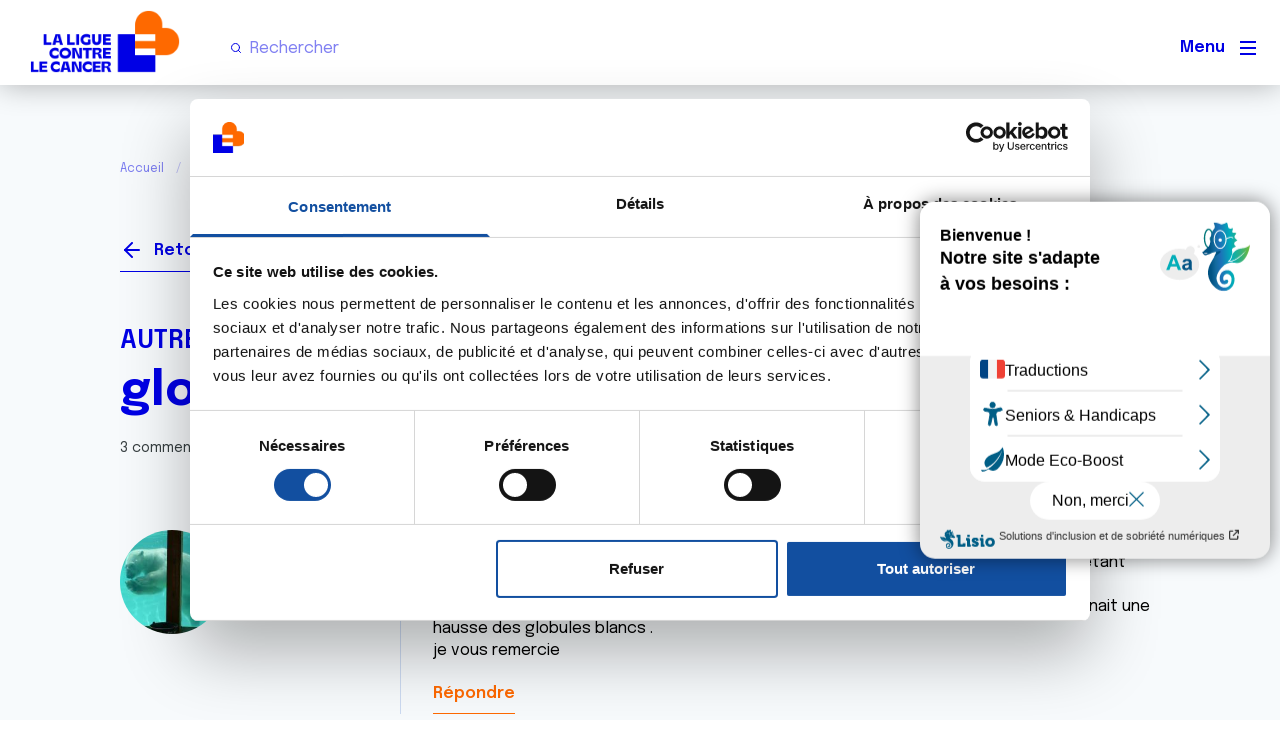

--- FILE ---
content_type: text/html; charset=UTF-8
request_url: https://www.ligue-cancer.net/forum/autres-temoignages-et-questions/globules-blancs
body_size: 16134
content:
<!DOCTYPE html>
<html lang="fr" dir="ltr" prefix="og: https://ogp.me/ns#">
  <head>
    <meta name="viewport" content="width=device-width, initial-scale=1, maximum-scale=1">
    <meta charset="utf-8" />
<script>(function(w,d,s,l,i){w[l]=w[l]||[];w[l].push({'gtm.start':
new Date().getTime(),event:'gtm.js'});var f=d.getElementsByTagName(s)[0],
j=d.createElement(s),dl=l!='dataLayer'?'&amp;l='+l:'';j.async=true;j.src=
'https://www.googletagmanager.com/gtm.js?id='+i+dl;f.parentNode.insertBefore(j,f);
})(window,document,'script','dataLayer','GTM-5W56SVZ');
</script>
<meta name="description" content="bonjour docteur pouvez vous me dire ,s&#039;il vous plait , si fièvre et chute des polynucléaires sont liées . étant sous chimiothérapie eribuline ,je ne comprends pas pourquoi ; car je croyais que la fièvre révèlait plutôt une infection et que dans ce cas elle entrainait une hausse des globules blancs . je vous remercie" />
<link rel="canonical" href="https://www.ligue-cancer.net/forum/autres-temoignages-et-questions/globules-blancs" />
<meta name="google-site-verification" content="he_qQfq56oCoObrN7gJ6wWIKxPC5if7Bb3QBZNIQOjk" />
<meta property="og:site_name" content="Ligue contre le cancer" />
<meta property="og:url" content="https://www.ligue-cancer.net/forum/autres-temoignages-et-questions/globules-blancs" />
<meta property="og:title" content="globules blancs" />
<meta property="og:description" content="bonjour docteur pouvez vous me dire ,s&#039;il vous plait , si fièvre et chute des polynucléaires sont liées . étant sous chimiothérapie eribuline ,je ne comprends pas pourquoi ; car je croyais que la fièvre révèlait plutôt une infection et que dans ce cas elle entrainait une hausse des globules blancs" />
<meta property="og:image:alt" content="globules blancs" />
<meta name="twitter:card" content="summary_large_image" />
<meta name="twitter:site" content="@laliguecancer" />
<meta name="twitter:title" content="globules blancs" />
<meta name="twitter:image:alt" content="globules blancs" />
<meta name="Generator" content="Drupal 10 (https://www.drupal.org)" />
<meta name="MobileOptimized" content="width" />
<meta name="HandheldFriendly" content="true" />
<meta name="viewport" content="width=device-width, initial-scale=1.0" />
<link rel="icon" href="/themes/lncc/favicon.png" type="image/png" />
<script>window.a2a_config=window.a2a_config||{};a2a_config.callbacks=[];a2a_config.overlays=[];a2a_config.templates={};</script>

    <title>globules blancs | Ligue contre le cancer</title>
    <link rel="stylesheet" media="all" href="/sites/default/files/css/css_UyS_7AdROX852UH6ftiAkrDWh3WzM7M3jUepoglK7cE.css?delta=0&amp;language=fr&amp;theme=lncc&amp;include=[base64]" />
<link rel="stylesheet" media="all" href="https://cdn.jsdelivr.net/npm/swiper@9/swiper-bundle.min.css" />
<link rel="stylesheet" media="all" href="/sites/default/files/css/css_-3KAxN1lwj0jjFZ059Iuvx_IuaO_Q9D4HkbCLYIV5LM.css?delta=2&amp;language=fr&amp;theme=lncc&amp;include=[base64]" />
<link rel="stylesheet" media="all" href="/sites/default/files/css/css_69oexHSXjjYHUMNLngvEV_sc0eElvNposUwiApaccGg.css?delta=3&amp;language=fr&amp;theme=lncc&amp;include=[base64]" />
<link rel="stylesheet" media="print" href="/sites/default/files/css/css_3RE05q34Sho_UHozgengUk8QhC6KpU6IxQHXP4XUGZo.css?delta=4&amp;language=fr&amp;theme=lncc&amp;include=[base64]" />
<link rel="stylesheet" media="all" href="/sites/default/files/css/css_DZm0gES9uvXpU9ymm8klqygqOrdlCZDo4p7wY_cJC10.css?delta=5&amp;language=fr&amp;theme=lncc&amp;include=[base64]" />

    
    <link rel="preconnect" href="https://fonts.googleapis.com">
    <link rel="preconnect" href="https://fonts.gstatic.com" crossorigin>
    <link href="https://fonts.googleapis.com/css2?family=Epilogue:ital,wght@0,100..900;1,100..900&display=swap" rel="stylesheet">
    <link href="https://fonts.googleapis.com/css2?family=Mulish:ital,wght@0,500;0,600;1,500;1,600&family=Schibsted+Grotesk:ital,wght@1,500&display=swap" rel="stylesheet">
    

    
    <script type="text/javascript">var accesskey="3771";</script>
    <script type="text/javascript" src="https://www.numanis.net/accessedition.js" charset="UTF-8"></script>
    <script src="https://don.ligue-cancer.net/libs.iraiser.eu/libs/payment/frame/1.6/IRaiserFrame.js"></script>
  </head>
  <body class="forum-page path-node page-node-type-forum">
        <a href="#main-content" class="visually-hidden focusable skip-link">
      Aller au contenu principal
    </a>
    <noscript><iframe src="https://www.googletagmanager.com/ns.html?id=GTM-5W56SVZ" height="0" width="0" style="display:none;visibility:hidden;"></iframe>
</noscript>
      <div class="dialog-off-canvas-main-canvas" data-off-canvas-main-canvas>
    <div id="page-wrapper"  class="page-wrapper">
  <div id="page">

          <header id="header"  class="site-header" data-drupal-selector="site-header" role="banner">
        <div class="menu-wrapper">
                    <div class="site-header__fixable" data-drupal-selector="site-header-fixable">

                        <div id="site-header__inner" class="site-header__inner" data-drupal-selector="site-header-inner">
              <div class="container site-header__inner__container">

                


<div id="block-lncc-site-branding" class="site-branding block block-system block-system-branding-block">
  
    
    <div class="site-branding__inner">
          <a href="/" rel="home" class="site-branding__logo">
        <img src="/themes/lncc/logo_LNCC.png" alt="Accueil" />
      </a>
              <div class="site-branding__text">
        <div class="site-branding__name">
          <a href="/" title="Accueil" rel="home">Ligue contre le cancer</a>
        </div>
      </div>
      </div>
</div>



                

  <div class="search-bar">
    <div class="region region--secondary-menu">
      

<div class="views-exposed-form bef-exposed-form block block-views block-views-exposed-filter-blockglobal-search-index-page-global-search" data-drupal-selector="views-exposed-form-global-search-index-page-global-search" id="block-formulaireexposeglobal-search-indexpage-global-search">
  
      <h2 class="block__title">Recherche version mobile (le titre ne sera pas affiché)</h2>
    
      <div class="block__content">
      <form action="/recherche" method="get" id="views-exposed-form-global-search-index-page-global-search" accept-charset="UTF-8">
  <div class="js-form-item form-item js-form-type-textfield form-item-search-api-fulltext js-form-item-search-api-fulltext">
      
        <input placeholder="Rechercher" data-drupal-selector="edit-search-api-fulltext" type="text" id="edit-search-api-fulltext" name="search_api_fulltext" value="" size="30" maxlength="128" class="form-text" />

        </div>
<div data-drupal-selector="edit-actions" class="form-actions js-form-wrapper form-wrapper" id="edit-actions"><input data-drupal-selector="edit-submit-global-search-index" type="submit" id="edit-submit-global-search-index" value="Rechercher" class="button js-form-submit form-submit" />
</div>


</form>

    </div>
  </div>

    </div>
  </div>

                                  <div class="mobile-buttons" data-drupal-selector="mobile-buttons">
                    <button class="mobile-nav-button" data-drupal-selector="mobile-nav-button" aria-label="Menu principal" aria-controls="header-nav" aria-expanded="false">
                      <span class="mobile-nav-button__label">Menu</span>
                      <span class="mobile-nav-button__icon"></span>
                    </button>
                  </div>
                

              </div>
            </div>
          </div>
        </div>
                  <div id="header-nav" class="header-nav" data-drupal-selector="header-nav">
            

  <nav  id="block-lncc-main-menu" class="block block-menu navigation menu--main" aria-labelledby="block-lncc-main-menu-menu" role="navigation">
                      
    <span class="visually-hidden block__title" id="block-lncc-main-menu-menu">Navigation principale</span>
    
              
          <ul  class="menu menu--level-1">
            
                          
        
        
        <li class="menu-icon menu-icon-8 menu__item menu__item--nolink menu__item--level-1 menu__item--has-children">
                    
          <span class="menu__link menu__link--nolink menu__link--level-1 menu__link--has-children">La Ligue</span>

                                <ul  class="menu menu--level-2">
            
                          
        
        
        <li class="menu-icon menu-icon-90 menu__item menu__item--link menu__item--level-2">
                    
          <a href="/qui-sommesnous" class="menu__link menu__link--link menu__link--level-2" data-drupal-link-system-path="node/51612">Qui sommes-nous ?</a>

          
        </li>
      
                          
        
        
        <li class="menu-icon menu-icon-86 menu__item menu__item--link menu__item--level-2">
                    
          <a href="/nos-missions" class="menu__link menu__link--link menu__link--level-2" data-drupal-link-system-path="node/51641">Nos missions</a>

          
        </li>
      
                          
        
        
        <li class="menu-icon menu-icon-14 menu__item menu__item--link menu__item--level-2">
                    
          <a href="/nos-actualites" class="menu__link menu__link--link menu__link--level-2" data-drupal-link-system-path="node/32950">Nos actualités</a>

          
        </li>
      
                          
        
        
        <li class="menu-icon menu-icon-56 menu__item menu__item--link menu__item--level-2">
                    
          <a href="https://www.vivre-cancer.fr/" target="_blank" class="menu__link menu__link--link menu__link--level-2">Magazine Vivre</a>

          
        </li>
      
                          
        
        
        <li class="menu-icon menu-icon-15 menu__item menu__item--link menu__item--level-2">
                    
          <a href="/la-ligue-pres-de-chez-vous-comite" class="menu__link menu__link--link menu__link--level-2" data-drupal-link-system-path="node/33279">La Ligue près de chez vous</a>

          
        </li>
          </ul>
  
          
        </li>
      
                          
        
        
        <li class="menu-icon menu-icon-9 menu__item menu__item--nolink menu__item--level-1 menu__item--has-children">
                    
          <span class="menu__link menu__link--nolink menu__link--level-1 menu__link--has-children">Patients et aidants</span>

                                <ul  class="menu menu--level-2">
            
                          
        
        
        <li class="menu-icon menu-icon-84 menu__item menu__item--link menu__item--level-2">
                    
          <a href="/questce-que-le-cancer" class="menu__link menu__link--link menu__link--level-2" data-drupal-link-system-path="node/51617">Informations sur la maladie</a>

          
        </li>
      
                          
        
        
        <li class="menu-icon menu-icon-16 menu__item menu__item--link menu__item--level-2">
                    
          <a href="/nos-missions/accompagnement-des-personnes-malades" class="menu__link menu__link--link menu__link--level-2" data-drupal-link-system-path="node/222">Écoute et accompagnement</a>

          
        </li>
      
                          
        
        
        <li class="menu-icon menu-icon-89 menu__item menu__item--link menu__item--level-2">
                    
          <a href="/nos-missions/offre-de-soins-de-support" class="menu__link menu__link--link menu__link--level-2" data-drupal-link-system-path="node/51649">Offre de soins de support</a>

          
        </li>
      
                          
        
        
        <li class="menu-icon menu-icon-19 menu__item menu__item--link menu__item--level-2">
                    
          <a href="/nos-missions/etre-aux-cotes-des-proches-aidants" class="menu__link menu__link--link menu__link--level-2" data-drupal-link-system-path="node/223">Être aux côtés des proches aidants</a>

          
        </li>
      
                          
        
        
        <li class="menu-icon menu-icon-57 menu__item menu__item--link menu__item--level-2">
                    
          <a href="/mes-droits-mes-demarches" class="menu__link menu__link--link menu__link--level-2" data-drupal-link-system-path="node/38819">Mes droits, mes démarches</a>

          
        </li>
          </ul>
  
          
        </li>
      
                          
        
        
        <li class="menu-icon menu-icon-10 menu__item menu__item--nolink menu__item--level-1 menu__item--has-children">
                    
          <span class="menu__link menu__link--nolink menu__link--level-1 menu__link--has-children">Agir ensemble</span>

                                <ul  class="menu menu--level-2">
            
                          
        
        
        <li class="menu-icon menu-icon-95 menu__item menu__item--link menu__item--level-2">
                    
          <a href="/sengager-avec-nous" class="menu__link menu__link--link menu__link--level-2" data-drupal-link-system-path="node/51840">S&#039;engager avec nous</a>

          
        </li>
      
                          
        
        
        <li class="menu-icon menu-icon-96 menu__item menu__item--link menu__item--level-2">
                    
          <a href="/donner-et-transmettre" class="menu__link menu__link--link menu__link--level-2" data-drupal-link-system-path="node/51841">Donner et transmettre</a>

          
        </li>
      
                          
        
        
        <li class="menu-icon menu-icon-24 menu__item menu__item--link menu__item--level-2">
                    
          <a href="/devenir-partenaire-financier" class="menu__link menu__link--link menu__link--level-2" data-drupal-link-system-path="node/220">Devenir partenaire</a>

          
        </li>
      
                          
        
        
        <li class="menu-icon menu-icon-77 menu__item menu__item--link menu__item--level-2">
                    
          <a href="/nos-missions/les-projets-soutenus-par-la-ligue" class="menu__link menu__link--link menu__link--level-2" data-drupal-link-system-path="node/40923">Le soutien à la recherche</a>

          
        </li>
          </ul>
  
          
        </li>
      
                          
        
        
        <li class="menu-icon menu-icon-11 menu__item menu__item--link menu__item--level-1">
                    
          <a href="/forum" class="menu__link menu__link--link menu__link--level-1" data-drupal-link-system-path="node/32893">Forum</a>

          
        </li>
          </ul>
  


      </nav>


<div class="views-exposed-form bef-exposed-form block block-views block-views-exposed-filter-blockglobal-search-index-page-global-search" data-drupal-selector="views-exposed-form-global-search-index-page-global-search" id="block-exposedformglobal-search-indexpage-global-search">
  
    
      <div class="block__content">
      <form action="/recherche" method="get" id="views-exposed-form-global-search-index-page-global-search" accept-charset="UTF-8">
  <div class="js-form-item form-item js-form-type-textfield form-item-search-api-fulltext js-form-item-search-api-fulltext">
      
        <input placeholder="Rechercher" data-drupal-selector="edit-search-api-fulltext" type="text" id="edit-search-api-fulltext--2" name="search_api_fulltext" value="" size="30" maxlength="128" class="form-text" />

        </div>
<div data-drupal-selector="edit-actions" class="form-actions js-form-wrapper form-wrapper" id="edit-actions--2"><input data-drupal-selector="edit-submit-global-search-index-2" type="submit" id="edit-submit-global-search-index--2" value="Rechercher" class="button js-form-submit form-submit" />
</div>


</form>

    </div>
  </div>


<div id="block-findcommitteeheaderblock" class="block block-lncc-committees block-lncc-committees-find-committee">
  
    
      <div class="block__content">
      <span class="show-committee-popup"><span class="bold">La Ligue</span> près de chez vous</span>
    </div>
  </div>


<div id="block-headerfaireundon" class="block block-block-content block-block-content65b8e39d-8361-4f1e-b46a-f9ca569f918b">
  
    
      <div class="block__content">
        <div class="layout layout--onecol">
    <div  class="layout__region layout__region--content">
      
            <div class="field field--name-field-link field--type-link field--label-hidden field__item"><a href="https://don.ligue-cancer.net/b?cid=606&amp;lang=fr_FR&amp;utm_source=LNCC&amp;utm_medium=site&amp;utm_campaign=DON&amp;utm_content=&amp;utm_term=BTN" target="_blank" class="btn">Faire un don</a></div>
      
    </div>
  </div>

    </div>
  </div>


          </div>
              </header>
    
    <div id="main-wrapper" class="layout-main-wrapper layout-container">
      <div id="main" class="layout-main">
        <div class="main-content">
          <a id="main-content" tabindex="-1"></a>
          
          <div class="main-content__container">
            
            

  <div class="region region--breadcrumb grid-full layout--pass--content-medium">
    

<div id="block-lncc-breadcrumbs" class="block block-system block-system-breadcrumb-block">
  
    
      <div class="block__content">
        <nav class="breadcrumb" role="navigation" aria-labelledby="system-breadcrumb">
    <h2 id="system-breadcrumb" class="visually-hidden">Fil d'Ariane</h2>
    <div class="breadcrumb__content">
      <ol class="breadcrumb__list">
                  <li class="breadcrumb__item">
                          <a href="/" class="breadcrumb__link">Accueil</a>
                      </li>
                  <li class="breadcrumb__item">
                          <a href="/forum" class="breadcrumb__link">Forum</a>
                      </li>
                  <li class="breadcrumb__item">
                          <a href="/autres-temoignages-et-questions" class="breadcrumb__link">Autres témoignages et questions</a>
                      </li>
                  <li class="breadcrumb__item">
                          Globules blancs
                      </li>
              </ol>
    </div>
  </nav>

    </div>
  </div>
<div data-drupal-messages-fallback class="hidden"></div>

  </div>


                          <main role="main">
                

  <div class="region region--content-above grid-full layout--pass--content-medium">
    

<div id="block-findcommitteepopupblock" class="block block-lncc-committees block-lncc-committees-find-committee-popup-block">
  
    
      <div class="block__content">
      <div id="find-committee-header-form" class="hidden"><form class="lncc-committees-find-committee-popup" data-drupal-selector="lncc-committees-find-committee-popup" action="/forum/autres-temoignages-et-questions/globules-blancs" method="post" id="lncc-committees-find-committee-popup" accept-charset="UTF-8">
  <span class="close-btn">X</span><div class="intro-text"><h3>Trouvez la Ligue près de chez vous</h3><p>Avec un comité par département et plus de 300 Espaces Ligue, nous sommes présents sur l’ensemble du territoire pour vous proposer de l’accompagnement, de l’information ainsi que des offres de soins de support et de bien-être gratuits pour améliorer votre qualité de vie pendant et après la maladie.</p><p>Afin de vous orienter au mieux, veuillez indiquer votre département :</p><p>&nbsp;</p></div><div class="error-messages-wrapper"></div><div class="js-form-item form-item js-form-type-textfield form-item-committee js-form-item-committee">
      <label for="lncc-committees-find-committee-popup-committee" class="js-form-required form-required">Trouvez votre comité</label>
        <input placeholder="Département..." data-drupal-selector="lncc-committees-find-committee-popup-committee" class="form-autocomplete form-text required" data-autocomplete-path="/admin/lncc_committees/autocomplete/committees" type="text" id="lncc-committees-find-committee-popup-committee" name="committee" value="" size="60" maxlength="128" required="required" aria-required="true" />

        </div>
<div data-drupal-selector="edit-actions" class="form-actions js-form-wrapper form-wrapper" id="edit-actions--3"><input data-drupal-selector="lncc-committees-find-committee-popup-submit" type="submit" id="lncc-committees-find-committee-popup-submit" name="op" value="Accéder" class="button js-form-submit form-submit" />
</div>
<input class="autocomplete-real-value" data-drupal-selector="edit-committee-real-value" type="hidden" name="committee_real_value" value="" />
<div class="footer-text"><p><span lang="FR-FR">Une fois le comité sélectionné dans la liste de propositions, vous serez redirigé vers la page du comité de votre département.</span></p></div><input autocomplete="off" data-drupal-selector="form-0e82ynv-n1naageaaocl1evkcyz6-qtfsgejaagqay8" type="hidden" name="form_build_id" value="form-0e82ynv-N1naaGeaAocL1EVkcyz6-qTFsGEjaAGqaY8" />
<input data-drupal-selector="edit-lncc-committees-find-committee-popup" type="hidden" name="form_id" value="lncc_committees_find_committee_popup" />

</form>
</div>
    </div>
  </div>


<div id="block-lncc-forum-back-button" class="block block-lncc-forum block-lncc-forum-back-button">
  
    
      <div class="block__content">
      <a href="/forum/autres-temoignages-et-questions" class="forum-link">Retour</a>
    </div>
  </div>


<div id="block-lncc-forum-userspaceblock" class="block block-lncc-forum block-lncc-forum-userspaceblock">
  
    
      <div class="block__content">
      <a href="/forum/login?destination=/forum/cancer-du-sein/angoisse-tep-scan-0">Se connecter</a>
    </div>
  </div>

  </div>

                

  <div class="region region--content grid-full layout--pass--content-medium" id="content">
    

<div id="block-lncc-content" class="block block-system block-system-main-block">
  
    
      <div class="block__content">
      

<article data-history-node-id="20742" class="node node--type-forum node--view-mode-full">
  <header class="">
    
          
      </header>
  <div class="node__content">
          <div class="layout layout--onecol">
    <div  class="layout__region layout__region--content">
      
      <div class="field field--name-taxonomy-forums field--type-entity-reference field--label-hidden field__items">
              <div class="field__item"><a href="/autres-temoignages-et-questions" hreflang="fr">Autres témoignages et questions</a></div>
          </div>
  
  
            <div class="field field--name-title field--type-string field--label-hidden field__item"><h1>globules blancs </h1></div>
      <span class="comments-count">3 commentaires</span>
<div  class="topic-wrapper">
    
<div  class="topic-author-wrapper">
    
            <div class="uid field field--name-uid field--type-entity-reference field--label-hidden field__item"><article>
    <div class="layout layout--onecol">
    <div  class="layout__region layout__region--content">
      
            <div class="field field--name-user-picture field--type-image field--label-hidden field__item">  <img loading="lazy" src="/sites/default/files/styles/medium/public/pictures/picture-168-1373393499.jpg?itok=c-I0-efG" width="220" height="165" />


</div>
      
    </div>
  </div>
</article>
</div>
      
<div  class="topic-details comment-details">
    <a href="/forum/profil/168"><span class="author-name">Ourse Polaire</span></a>
            <div class="node-created field field--name-created field--type-created field--label-hidden field__item"><time datetime="2016-01-07T02:57:58+01:00">07/01/2016 - 02:57</time>
</div>
      
  </div>
  </div>
<div  class="comment-wrapper">
    
            <div class="clearfix field field--name-body field--type-text-with-summary field--label-hidden field__item"><p>bonjour docteur<br />
pouvez vous me dire ,s&#039;il vous plait , si  fièvre et chute des polynucléaires sont liées . étant sous chimiothérapie eribuline ,je ne comprends pas pourquoi  ;<br />
car je croyais que la fièvre révèlait plutôt une infection et que dans ce cas elle entrainait une hausse des globules blancs .<br />
je vous remercie</p>
</div>
      <div class="anchor-to-reply-section links"><a href="#block-lncc-forum-new-discussion-thread-block">Répondre</a></div>
  </div>
  </div>
<section id="node-forum-comment-forum" data-drupal-selector="comments" class="comments">

  
  
<article  data-comment-user-id="16998" id="comment-4385" class="js-ajax-comments-id-4385 comment js-comment comment--level-1" role="article" data-drupal-selector="comment">
    <span class="hidden" data-comment-timestamp=""></span>

  <div class="comment__picture-wrapper">
    <div class="comment__picture">
      
    </div>
  </div>
  <div class="comment__text-wrapper">
    <footer class="comment__meta">
      <p class="comment__author"></p>
      <p class="comment__time"></p>
                </footer>
    <div class="comment__content">
              <div class="layout layout--onecol">
    <div  class="layout__region layout__region--content">
      
<div  class="comment-author-wrapper">
    
            <div class="uid field field--name-uid field--type-entity-reference field--label-hidden field__item"><article>
    <div class="layout layout--onecol">
    <div  class="layout__region layout__region--content">
      
            <div class="field field--name-user-picture field--type-image field--label-hidden field__item">  <img loading="lazy" width="104" height="104" src="/sites/default/files/default_images/user_default_profile_picture_5.svg" alt="Image profil par défaut" title="Image profil par défaut" />

</div>
      
    </div>
  </div>
</article>
</div>
      
<div  class="comment-details">
    <a href="/forum/profil/16998"><span class="author-name">Dr A.Marceau</span></a>
            <div class="node-created field field--name-created field--type-created field--label-hidden field__item"><time datetime="2016-01-07T17:36:15+01:00">07/01/2016 - 17:36</time>
</div>
      
  </div>
  </div>
<div  class="comment-wrapper">
    
            <div class="field field--name-comment-body field--type-text-long field--label-hidden field__item comment__text-content"><p>Bonjour,<br />
Une baisse des globules blancs et notamment des polynucléaires neutrophiles est fréquente sous eribuline. Si cette baisse est importante, elle peut favoriser une infection dont le seul signe peut être la fièvre, sans hausse des globules blancs en raison du traitement par ce médicament.<br />
Cette fièvre doit être signalée à votre médecin traitant ou à l&#039;équipe oncologique qui vous suit.<br />
Bien cordialement<br />
Dr A.Marceau</p>
</div>
      <ul class="links inline comment__links">
          <li class="comment__links-item"><a href="/forum/login?destination=/forum/autres-temoignages-et-questions/globules-blancs%23comment-form">Citer</a></li>
      </ul>
  </div>
    </div>
  </div>

    </div>
  </div>
</article>

<article  data-comment-user-id="168" id="comment-4387" class="js-ajax-comments-id-4387 comment js-comment comment--level-1" role="article" data-drupal-selector="comment">
    <span class="hidden" data-comment-timestamp=""></span>

  <div class="comment__picture-wrapper">
    <div class="comment__picture">
      
    </div>
  </div>
  <div class="comment__text-wrapper">
    <footer class="comment__meta">
      <p class="comment__author"></p>
      <p class="comment__time"></p>
                </footer>
    <div class="comment__content">
              <div class="layout layout--onecol">
    <div  class="layout__region layout__region--content">
      
<div  class="comment-author-wrapper">
    
            <div class="uid field field--name-uid field--type-entity-reference field--label-hidden field__item"><article>
    <div class="layout layout--onecol">
    <div  class="layout__region layout__region--content">
      
            <div class="field field--name-user-picture field--type-image field--label-hidden field__item">  <img loading="lazy" src="/sites/default/files/styles/medium/public/pictures/picture-168-1373393499.jpg?itok=c-I0-efG" width="220" height="165" />


</div>
      
    </div>
  </div>
</article>
</div>
      
<div  class="comment-details">
    <a href="/forum/profil/168"><span class="author-name">Ourse Polaire</span></a>
            <div class="node-created field field--name-created field--type-created field--label-hidden field__item"><time datetime="2016-01-07T18:24:42+01:00">07/01/2016 - 18:24</time>
</div>
      
  </div>
  </div>
<div  class="comment-wrapper">
    
            <div class="field field--name-comment-body field--type-text-long field--label-hidden field__item comment__text-content"><p>oh ! merci docteur , je comprends mieux &quot;ces deux forces &quot; qui s&#039;opposent en quelque sorte . donc  un épisode fiévreux même d&#039;une à deux heures doit être signalé  . j&#039;ai eu quatre épisodes de fièvre sur quatre jours qui n&#039;ont pas excédé les deux heures et qui disparaissaient plus de 12 heures avec un antipyrétique &quot;simple &quot;.<br />
les fériés du premier janvier , le week end qui suivait ,tous ces facteurs réunis ne m&#039;ont donc pas incitée à intervenir auprès de l&#039;hôpital où je suis soignée d&#039;autant que celui ci est éloigné de 120km ! d&#039;autant que j&#039;avais ma prise de sang programmée au 4 janvier et que les précédentes dataient du 29 et 30 décembre et qu&#039;aucune fièvre n&#039;était apparue jusqu&#039;au 1er janvier .<br />
bien sûr ,j&#039;aurais dû appeler les urgences , mais là aussi ,le souvenir d&#039;un passage dans un hôpital proche de mon domicile ne m&#039;a pas décidée à le faire : j&#039;y avais passé près de 24 h sans autres soins que surveillance ,sur un brancard des plus inconfortables que mes métas osseuses n&#039;avaient pas apprécié .<br />
bref ,merci d&#039;avoir remis mes pendules à l&#039;heure ; je réalise sérieusement que j&#039;aurais dû prévenir mon oncologue ; mais alors il faut être ferme et solide moralement pour prendre une telle décision ; malgré 20 ans de maladie et 15ans de soins oncologie sans interruption et à cause de  ma maladie ,j&#039;aurais dû savoir et être raisonnable ! et bin non !<br />
encore un long chemin à faire du côté du moral ....<br />
merci ;bonne soirée<br />
pour la bonne nouvelle ,ma dernière prise de sang a donné le feu vert pour J1 de la deuxième cure ; j&#039;étais soulagée et contente ,car je veux me battre encore<br />
merci encore docteur</p>
</div>
      <ul class="links inline comment__links">
          <li class="comment__links-item"><a href="/forum/login?destination=/forum/autres-temoignages-et-questions/globules-blancs%23comment-form">Citer</a></li>
      </ul>
  </div>
    </div>
  </div>

    </div>
  </div>
</article>

<article  data-comment-user-id="16998" id="comment-4388" class="js-ajax-comments-id-4388 comment js-comment comment--level-1" role="article" data-drupal-selector="comment">
    <span class="hidden" data-comment-timestamp=""></span>

  <div class="comment__picture-wrapper">
    <div class="comment__picture">
      
    </div>
  </div>
  <div class="comment__text-wrapper">
    <footer class="comment__meta">
      <p class="comment__author"></p>
      <p class="comment__time"></p>
                </footer>
    <div class="comment__content">
              <div class="layout layout--onecol">
    <div  class="layout__region layout__region--content">
      
<div  class="comment-author-wrapper">
    
            <div class="uid field field--name-uid field--type-entity-reference field--label-hidden field__item"><article>
    <div class="layout layout--onecol">
    <div  class="layout__region layout__region--content">
      
            <div class="field field--name-user-picture field--type-image field--label-hidden field__item">  <img loading="lazy" width="104" height="104" src="/sites/default/files/default_images/user_default_profile_picture_5.svg" alt="Image profil par défaut" title="Image profil par défaut" />

</div>
      
    </div>
  </div>
</article>
</div>
      
<div  class="comment-details">
    <a href="/forum/profil/16998"><span class="author-name">Dr A.Marceau</span></a>
            <div class="node-created field field--name-created field--type-created field--label-hidden field__item"><time datetime="2016-01-07T18:31:50+01:00">07/01/2016 - 18:31</time>
</div>
      
  </div>
  </div>
<div  class="comment-wrapper">
    
            <div class="field field--name-comment-body field--type-text-long field--label-hidden field__item comment__text-content"><p>Tout d&#039;abord, bravo pour votre combativité ! Votre témoignage est un très bel encouragement pour de nombreux patients.<br />
Si les épisodes fébriles que vous évoquez ne durent que quelques heures et qu&#039;ils cèdent avec un simple antipyrétique, il n&#039;y a pas lieu de s&#039;inquiéter. Cependant, il est opportun de les signaler à votre oncologue qui saura les interpréter notamment en fonction de votre niveau de globules blancs.<br />
Bien à vous<br />
Dr A.Marceau</p>
</div>
      <ul class="links inline comment__links">
          <li class="comment__links-item"><a href="/forum/login?destination=/forum/autres-temoignages-et-questions/globules-blancs%23comment-form">Citer</a></li>
      </ul>
  </div>
    </div>
  </div>

    </div>
  </div>
</article>


      <div class="add-comment">
            <div class="add-comment__form">
        
      </div>
    </div>
  
</section>

    </div>
  </div>

  </div>
  </article>

    </div>
  </div>


<div class="not-logged-in block-lncc-forum-new-discussion-block block block-lncc-forum block-lncc-forum-new-discussion-thread-block" id="block-lncc-forum-new-discussion-thread-block">
  
    
      <div class="block__content">
      <h2>Ecrire un commentaire</h2><p>Pour écrire un commentaire ou lancer une nouvelle discussion vous aurez besoin de vous connecter ou de créer un compte.</p><div class="buttons-wrapper"><a href="/forum/login?destination=/forum/cancer-du-colon-et-du-rectum/sang-dans-les-selles-6" class="btn">Se connecter</a><a href="/forum/register" class="btn">Créer un nouveau compte</a></div>
    </div>
  </div>


<div class="views-element-container block block-views block-views-blockforum-categories-block-forum-categories" id="block-views-block-forum-categories-block-forum-categories">
  
      <h2 class="block__title">Thématiques</h2>
    
      <div class="block__content">
      <div><div class="view-wrapper">
  <div class="view view-forum-categories view-id-forum_categories view-display-id-block_forum_categories js-view-dom-id-2ab61d38fb38f10c6fc1547c6a1b873122b6809b901f0431b45b996aa8a456d1">
    
    
    

    
    
    

    
        <div class="views-row"><div class="views-field views-field-name"><span class="field-content"><a href="/cancer-du-poumon-de-la-thyroide-et-des-voies-respiratoires" hreflang="fr">Cancer du poumon, de la thyroïde et des voies respiratoires</a></span></div></div>
    <div class="views-row"><div class="views-field views-field-name"><span class="field-content"><a href="/cancer-du-sein-0" hreflang="fr">Cancer du sein</a></span></div></div>
    <div class="views-row"><div class="views-field views-field-name"><span class="field-content"><a href="/cancer-de-la-prostate-0" hreflang="fr">Cancer de la prostate</a></span></div></div>
    <div class="views-row"><div class="views-field views-field-name"><span class="field-content"><a href="/cancer-du-colon-et-du-rectum" hreflang="fr">Cancer du côlon et du rectum</a></span></div></div>
    <div class="views-row"><div class="views-field views-field-name"><span class="field-content"><a href="/cancer-de-lappareil-genital-feminin-col-et-corps-de-luterus-ovaires" hreflang="fr">Cancer de l&#039;appareil génital féminin (col et corps de l&#039;utérus, ovaires)</a></span></div></div>
    <div class="views-row"><div class="views-field views-field-name"><span class="field-content"><a href="/cancer-de-la-peau-0" hreflang="fr">Cancer de la peau</a></span></div></div>
    <div class="views-row"><div class="views-field views-field-name"><span class="field-content"><a href="/cancers-urologiques-rein-et-vessie" hreflang="fr">Cancers urologiques (rein et vessie)</a></span></div></div>
    <div class="views-row"><div class="views-field views-field-name"><span class="field-content"><a href="/cancer-du-testicule" hreflang="fr">Cancer du testicule</a></span></div></div>
    <div class="views-row"><div class="views-field views-field-name"><span class="field-content"><a href="/lymphomes-maladie-de-hodgkin-et-lymphomes-non-hodgkiniens" hreflang="fr">Lymphomes (maladie de Hodgkin et lymphomes non hodgkiniens)</a></span></div></div>
    <div class="views-row"><div class="views-field views-field-name"><span class="field-content"><a href="/leucemies" hreflang="fr">Leucémies</a></span></div></div>
    <div class="views-row"><div class="views-field views-field-name"><span class="field-content"><a href="/autres-types-de-cancers" hreflang="fr">Autres types de cancers</a></span></div></div>
    <div class="views-row"><div class="views-field views-field-name"><span class="field-content"><a href="/vivre-avec-un-cancer-traitements-et-soins" hreflang="fr">Vivre avec un cancer, traitements et soins</a></span></div></div>
    <div class="views-row"><div class="views-field views-field-name"><span class="field-content"><a href="/vie-apres-un-cancer" hreflang="fr">Vie après un cancer</a></span></div></div>
    <div class="views-row"><div class="views-field views-field-name"><span class="field-content"><a href="/etre-proche-dune-personne-malade" hreflang="fr">Etre proche d&#039;une personne malade</a></span></div></div>
    <div class="views-row"><div class="views-field views-field-name"><span class="field-content"><a href="/espace-dexpression-artistique" hreflang="fr">Espace d&#039;expression artistique</a></span></div></div>
    <div class="views-row"><div class="views-field views-field-name"><span class="field-content"><a href="/autres-temoignages-et-questions" hreflang="fr">Autres témoignages et questions</a></span></div></div>

        

    

    
    
  </div>
  
</div>
</div>

    </div>
  </div>


<div class="views-element-container block block-views block-views-blockuser-admin-people-block-forum-moderators" id="block-views-block-user-admin-people-block-forum-moderators">
  
      <h2 class="block__title">Les intervenants du forum</h2>
    
      <div class="block__content">
      <div><div class="view-wrapper">
  <div class="view view-user-admin-people view-id-user_admin_people view-display-id-block_forum_moderators js-view-dom-id-4ed5bc40e1e6673303aa91ad6c6bcb0846f3bd2d198b1827099ada1ee9b6092b">
    
    
    

    
    
    

    
    <div id="views--user-admin-people--block-forum-moderators" class="views--swiper-slider swiper-slider-wrapper swiper-container">
  <div class="swiper-wrapper">
              <div class="views-row swiper-slide">
        <div class="views-field views-field-name"><span class="field-content">Admin forum</span></div><div class="views-field views-field-field-description"><div class="field-content"></div></div><div class="views-field views-field-view-user"><span class="field-content"><a href="https://www.ligue-cancer.net/user/124575" hreflang="fr">Voir le profil</a></span></div>
      </div>
          <div class="views-row swiper-slide">
        <div class="views-field views-field-name"><span class="field-content">Camille Flavigny</span></div><div class="views-field views-field-field-description"><div class="field-content">Directrice Droits et soutien des personnes</div></div><div class="views-field views-field-view-user"><span class="field-content"><a href="https://www.ligue-cancer.net/users/camille-flavigny" hreflang="fr">Voir le profil</a></span></div>
      </div>
          <div class="views-row swiper-slide">
        <div class="views-field views-field-name"><span class="field-content">Dr A.Marceau</span></div><div class="views-field views-field-field-description"><div class="field-content">Médecin, chargé des questions médicales</div></div><div class="views-field views-field-view-user"><span class="field-content"><a href="https://www.ligue-cancer.net/users/atmed" hreflang="fr">Voir le profil</a></span></div>
      </div>
          <div class="views-row swiper-slide">
        <div class="views-field views-field-name"><span class="field-content">Conseiller technique Aidea</span></div><div class="views-field views-field-field-description"><div class="field-content">Accompagner pour emprunter</div></div><div class="views-field views-field-view-user"><span class="field-content"><a href="https://www.ligue-cancer.net/users/conseiller-technique-aidea" hreflang="fr">Voir le profil</a></span></div>
      </div>
      </div>
  
      <!-- If we need navigation buttons -->
    <div class="swiper-button-prev"></div>
    <div class="swiper-button-next"></div>
  </div>

        

    

    
    
  </div>
  
</div>
</div>

    </div>
  </div>


<div id="block-lncc-forum-back-to-top" class="block block-lncc-forum block-lncc-forum-back-to-top">
  
    
      <div class="block__content">
      <div class="back-to-top-wrapper"><span class="icon"></span>Back to top</div>
    </div>
  </div>


<div id="block-lncc-forum-forum-discussion-mobile-ctas" class="block block-lncc-forum block-lncc-forum-forum-discussion-mobile-ctas">
  
    
      <div class="block__content">
      
<div class="forum-mobile-ctas">
  <div class="buttons-wrapper">
    <div  class="show-forum-thematics left-button" >
      <span class="icon-section"></span>
      <div>Thématiques</div>
    </div>
    <div  class="new-comment right-button" >
      <span class="icon-section"></span>
      <a href="/forum/login?destination=/forum/autres-temoignages-et-questions/globules-blancs%23edit-comment-body-wrapper">New comment</a>
    </div>
  </div>
      <div class="forum-thematics hidden">
      <span class="close-button">Précédent</span>
      <div  class="block-views-blockforum-categories-block-forum-categories mobile-display">
        <h2 class="block__title">Thématiques</h2>
        <div class="block__content">
          <div class="views-element-container"><div class="view-wrapper">
  <div class="view view-forum-categories view-id-forum_categories view-display-id-block_forum_categories js-view-dom-id-3693b48cd28249a464c4253d5ef21995e25d54490c24b736e015addf939f03bb">
    
    
    

    
    
    

    
        <div class="views-row"><div class="views-field views-field-name"><span class="field-content"><a href="/cancer-du-poumon-de-la-thyroide-et-des-voies-respiratoires" hreflang="fr">Cancer du poumon, de la thyroïde et des voies respiratoires</a></span></div></div>
    <div class="views-row"><div class="views-field views-field-name"><span class="field-content"><a href="/cancer-du-sein-0" hreflang="fr">Cancer du sein</a></span></div></div>
    <div class="views-row"><div class="views-field views-field-name"><span class="field-content"><a href="/cancer-de-la-prostate-0" hreflang="fr">Cancer de la prostate</a></span></div></div>
    <div class="views-row"><div class="views-field views-field-name"><span class="field-content"><a href="/cancer-du-colon-et-du-rectum" hreflang="fr">Cancer du côlon et du rectum</a></span></div></div>
    <div class="views-row"><div class="views-field views-field-name"><span class="field-content"><a href="/cancer-de-lappareil-genital-feminin-col-et-corps-de-luterus-ovaires" hreflang="fr">Cancer de l&#039;appareil génital féminin (col et corps de l&#039;utérus, ovaires)</a></span></div></div>
    <div class="views-row"><div class="views-field views-field-name"><span class="field-content"><a href="/cancer-de-la-peau-0" hreflang="fr">Cancer de la peau</a></span></div></div>
    <div class="views-row"><div class="views-field views-field-name"><span class="field-content"><a href="/cancers-urologiques-rein-et-vessie" hreflang="fr">Cancers urologiques (rein et vessie)</a></span></div></div>
    <div class="views-row"><div class="views-field views-field-name"><span class="field-content"><a href="/cancer-du-testicule" hreflang="fr">Cancer du testicule</a></span></div></div>
    <div class="views-row"><div class="views-field views-field-name"><span class="field-content"><a href="/lymphomes-maladie-de-hodgkin-et-lymphomes-non-hodgkiniens" hreflang="fr">Lymphomes (maladie de Hodgkin et lymphomes non hodgkiniens)</a></span></div></div>
    <div class="views-row"><div class="views-field views-field-name"><span class="field-content"><a href="/leucemies" hreflang="fr">Leucémies</a></span></div></div>
    <div class="views-row"><div class="views-field views-field-name"><span class="field-content"><a href="/autres-types-de-cancers" hreflang="fr">Autres types de cancers</a></span></div></div>
    <div class="views-row"><div class="views-field views-field-name"><span class="field-content"><a href="/vivre-avec-un-cancer-traitements-et-soins" hreflang="fr">Vivre avec un cancer, traitements et soins</a></span></div></div>
    <div class="views-row"><div class="views-field views-field-name"><span class="field-content"><a href="/vie-apres-un-cancer" hreflang="fr">Vie après un cancer</a></span></div></div>
    <div class="views-row"><div class="views-field views-field-name"><span class="field-content"><a href="/etre-proche-dune-personne-malade" hreflang="fr">Etre proche d&#039;une personne malade</a></span></div></div>
    <div class="views-row"><div class="views-field views-field-name"><span class="field-content"><a href="/espace-dexpression-artistique" hreflang="fr">Espace d&#039;expression artistique</a></span></div></div>
    <div class="views-row"><div class="views-field views-field-name"><span class="field-content"><a href="/autres-temoignages-et-questions" hreflang="fr">Autres témoignages et questions</a></span></div></div>

        

    

    
    
  </div>
  
</div>
</div>

        </div>
      </div>
    </div>
  </div>
    </div>
  </div>

  </div>

                
              </main>
                        
          </div>
        </div>
        <div class="social-bar">
          
        </div>
      </div>
    </div>
        <div class="above-footer">
      
    <div class="region region--above-footer">
      

<div id="block-newsletterblock" class="block block-block-content block-block-contentc6c3142a-07e6-4f3c-b056-35fefa93d561">
  
    
      <div class="block__content">
        <div class="layout layout--onecol">
    <div  class="layout__region layout__region--content">
      

      <div class="field field--name-field-paragraphs field--type-entity-reference-revisions field--label-hidden field__items">
              <div class="lncc-block field__item">  <div class="webform-right paragraph paragraph--type--webform paragraph--view-mode--default" id="paragraph-35">
            <div class="layout layout--onecol">
    <div  class="layout__region layout__region--content">
      
<div >
    
            <div class="field field--name-field-title field--type-string field--label-hidden field__item"><h2>Abonnez-vous à notre newsletter</h2></div>
      
            <div class="clearfix field field--name-field-body field--type-text-long field--label-hidden field__item"><p><span>Recevez l’actualité de la Ligue.</span></p>
</div>
      
  </div>
            <div class="field field--name-field-webform field--type-webform field--label-hidden field__item"><span id="webform-submission-newsletter-subscription-node-20742-form-ajax-content"></span><div id="webform-submission-newsletter-subscription-node-20742-form-ajax" class="webform-ajax-form-wrapper" data-effect="fade" data-progress-type="throbber"><form class="webform-submission-form webform-submission-add-form webform-submission-newsletter-subscription-form webform-submission-newsletter-subscription-add-form webform-submission-newsletter-subscription-node-20742-form webform-submission-newsletter-subscription-node-20742-add-form js-webform-submit-once js-webform-details-toggle webform-details-toggle" data-drupal-selector="webform-submission-newsletter-subscription-node-20742-add-form" action="/forum/autres-temoignages-et-questions/globules-blancs" method="post" id="webform-submission-newsletter-subscription-node-20742-add-form" accept-charset="UTF-8">
  
  <div class="js-form-item form-item js-form-type-select form-item-committees js-form-item-committees form-no-label">
      <label for="edit-committees" class="visually-hidden js-form-required form-required">Comités</label>
        <select data-drupal-selector="edit-committees" class="webform-entity-select form-select required" id="edit-committees" name="committees" required="required" aria-required="true"><option value="" selected="selected">Sélectionnez un département</option><option value="184">01 - Ain</option><option value="1130">02 - Aisne</option><option value="1131">03 - Allier</option><option value="1132">04 - Alpes de Haute-Provence</option><option value="1133">05 - Hautes-Alpes</option><option value="1134">06 - Alpes-Maritimes</option><option value="1135">07 - Ardèche</option><option value="1136">08 - Ardennes</option><option value="1137">09 - Ariège</option><option value="1138">10 - Aube</option><option value="1139">11 - Aude</option><option value="298">12 - Aveyron</option><option value="1140">13 - Bouches-du-Rhône</option><option value="1141">14 - Calvados</option><option value="1142">15 - Cantal</option><option value="32366">16 - Charente</option><option value="1144">17 - Charente-Maritime</option><option value="1235">18 - Cher</option><option value="1145">19 - Corrèze</option><option value="1146">20A - Corse du Sud</option><option value="1147">20B - Haute-Corse</option><option value="1148">21 - Côte-d&#039;Or</option><option value="1149">22 - Côtes d&#039;Armor</option><option value="1230">23 - Creuse</option><option value="1150">24 - Dordogne</option><option value="1151">25B - Doubs (Besançon)</option><option value="1152">25M - Doubs (Montbéliard)</option><option value="1236">26 - Drôme</option><option value="1153">27 - Eure</option><option value="1154">28 - Eure-et-Loir</option><option value="1155">29 - Finistère</option><option value="1156">30 - Gard</option><option value="1157">31 - Haute-Garonne</option><option value="1158">32 - Gers</option><option value="34237">33 - Gironde</option><option value="1160">34 - Hérault</option><option value="1161">35 - Ille-et-Vilaine</option><option value="1162">36 - Indre</option><option value="1226">37 - Indre-et-Loire</option><option value="1164">38 - Isère</option><option value="1165">39 - Jura</option><option value="32505">40 - Landes</option><option value="1167">41 - Loir-et-Cher</option><option value="1234">42 - Loire</option><option value="1168">43 - Haute-Loire</option><option value="1169">44 - Loire-Atlantique</option><option value="33446">45 - Loiret</option><option value="34911">46 - Lot</option><option value="1172">47 - Lot-et-Garonne</option><option value="1173">48 - Lozère</option><option value="1174">49 - Maine-et-Loire</option><option value="1175">50 - Manche</option><option value="1176">51 - Marne</option><option value="1177">52 - Haute-Marne</option><option value="1178">53 - Mayenne</option><option value="1179">54 - Meurthe-et-Moselle</option><option value="1180">55 - Meuse</option><option value="1181">56 - Morbihan</option><option value="1182">57 - Moselle</option><option value="32364">58 - Nièvre</option><option value="1184">59 - Nord</option><option value="1185">60 - Oise</option><option value="32365">61 - Orne</option><option value="1187">62 - Pas-de-Calais</option><option value="1188">63 - Puy-de-Dôme</option><option value="1189">64 - Pyrénées-Atlantiques</option><option value="34777">65 - Hautes-Pyrénées</option><option value="1191">66 - Pyrénées-Orientales</option><option value="1192">67 - Bas-Rhin</option><option value="1193">68 - Haut-Rhin</option><option value="1194">69 - Rhône</option><option value="1195">70 - Haute-Saône</option><option value="1196">71 - Saône-et-Loire</option><option value="1197">72 - Sarthe</option><option value="1198">73 - Savoie</option><option value="1199">74 - Haute-Savoie</option><option value="1200">75 - Paris</option><option value="1201">76 - Seine-Maritime</option><option value="1233">77 - Seine-et-Marne</option><option value="1202">78 - Yvelines</option><option value="1203">79 - Deux-Sèvres</option><option value="1204">80 - Somme</option><option value="1205">81 - Tarn</option><option value="1224">82 - Tarn-et-Garonne</option><option value="34776">83 - Var</option><option value="1207">84 - Vaucluse</option><option value="1208">85 - Vendée</option><option value="1209">86 - Vienne</option><option value="1210">87 - Haute-Vienne</option><option value="34778">88 - Vosges</option><option value="1211">89 - Yonne</option><option value="39206">90 - Territoire de Belfort</option><option value="1228">91 - Essonne</option><option value="1214">92 - Hauts-de-Seine</option><option value="1231">93 - Seine-Saint-Denis</option><option value="34127">94 - Val-de-Marne</option><option value="1216">95 - Val-d&#039;Oise</option><option value="1217">971 - Guadeloupe</option><option value="1218">972 - Martinique</option><option value="1219">973 - Guyane</option><option value="1220">974 - La Réunion</option><option value="1221">987 - Polynésie Française</option><option value="1222">988 - Nouvelle Calédonie</option></select>
        </div>
<div class="email_and_submit_container js-form-wrapper form-wrapper" data-drupal-selector="edit-email-submit-container" id="edit-email-submit-container"><div class="js-form-item form-item js-form-type-email form-item-e-mail js-form-item-e-mail form-no-label">
      <label for="edit-e-mail" class="visually-hidden js-form-required form-required">E-mail</label>
        <input data-drupal-selector="edit-e-mail" type="email" id="edit-e-mail" name="e_mail" value="" size="60" maxlength="254" placeholder="E-mail" class="form-email required" required="required" aria-required="true" />

        </div>
<div data-drupal-selector="edit-actions" class="form-actions webform-actions js-form-wrapper form-wrapper" id="edit-actions--4"><input class="webform-button--submit btn button button--primary js-form-submit form-submit" data-drupal-selector="edit-actions-submit" data-disable-refocus="true" type="submit" id="edit-actions-submit" name="op" value="Je m&#039;abonne" />

</div>
</div>
<div class="js-form-item form-item js-form-type-checkbox form-item-general-conditions-agreement js-form-item-general-conditions-agreement">
        <input data-drupal-selector="edit-general-conditions-agreement" type="checkbox" id="edit-general-conditions-agreement" name="general_conditions_agreement" value="1" class="form-checkbox required" required="required" aria-required="true" />

        <label for="edit-general-conditions-agreement" class="option js-form-required form-required">J'accepte les <a href="/node/319" target="_blank">conditions générales</a> et souhaite m'abonner.</label>
      </div>
<div class="js-form-item form-item js-form-type-checkbox form-item-entreprise js-form-item-entreprise">
        <input data-drupal-selector="edit-entreprise" type="checkbox" id="edit-entreprise" name="entreprise" value="1" class="form-checkbox" />

        <label for="edit-entreprise" class="option">Je souhaite également recevoir l'actualité à destination des entreprises.</label>
      </div>
<input autocomplete="off" data-drupal-selector="form-zreloys0eormpckgbmkx0xflsdflqf465mfcd0bxn94" type="hidden" name="form_build_id" value="form-ZrELOYs0eORMPckgBMkX0xFLsdFlqF465Mfcd0BXn94" />
<input data-drupal-selector="edit-webform-submission-newsletter-subscription-node-20742-add-form" type="hidden" name="form_id" value="webform_submission_newsletter_subscription_node_20742_add_form" />
<div class="url-textfield js-form-wrapper form-wrapper" style="display: none !important;"><div class="js-form-item form-item js-form-type-textfield form-item-url js-form-item-url">
      <label for="edit-url">Leave this field blank</label>
        <input autocomplete="off" data-drupal-selector="edit-url" type="text" id="edit-url" name="url" value="" size="20" maxlength="128" class="form-text" />

        </div>
</div>


  
</form>
</div></div>
      
    </div>
  </div>

      </div>
</div>
          </div>
  
    </div>
  </div>

    </div>
  </div>


<div id="block-headerfaireundon-2" class="block block-block-content block-block-content65b8e39d-8361-4f1e-b46a-f9ca569f918b">
  
    
      <div class="block__content">
        <div class="layout layout--onecol">
    <div  class="layout__region layout__region--content">
      
            <div class="field field--name-field-link field--type-link field--label-hidden field__item"><a href="https://don.ligue-cancer.net/b?cid=606&amp;lang=fr_FR&amp;utm_source=LNCC&amp;utm_medium=site&amp;utm_campaign=DON&amp;utm_content=&amp;utm_term=BTN" target="_blank" class="btn">Faire un don</a></div>
      
    </div>
  </div>

    </div>
  </div>

    </div>

    </div>
        <footer class="site-footer">
      <img src="/themes/lncc/images/bloc-effects/footer-subtract.svg"/>
      <div class="site-footer__inner container">
        
        <div class="footer-columns">
          <div class="footer-columns-wrapper">
                        <div class="footer-column">
              
    <div class="region region--footer-first">
      

<div id="block-numerovertfooterblock" class="block block-block-content block-block-contentcc573cab-f9ef-4c88-8728-6d8e80e4ad76">
  
    
      <div class="block__content">
        <div class="layout layout--onecol">
    <div  class="layout__region layout__region--content">
      
            <div class="clearfix field field--name-body field--type-text-with-summary field--label-hidden field__item"><div class="media media--type-image media--view-mode-default">
  
        <div class="layout layout--onecol">
    <div class="layout__region layout__region--content">
      
  <div class="field field--name-field-media-image field--type-image field--label-visually_hidden">
    <div class="field__label visually-hidden">Image</div>
              <div class="field__item">    <picture>
                  <source srcset="/sites/default/files/styles/max_2600x2600/public/media/images/2024-11/LOGO_LNCC_BLANC.png?itok=bvl4Cnr7 1x" media="all and (min-width: 1200px)" type="image/png" width="150" height="63">
              <source srcset="/sites/default/files/styles/max_1300x1300/public/media/images/2024-11/LOGO_LNCC_BLANC.png?itok=JJHE7n32 1x" media="all and (min-width: 992px) and (max-width: 1199px)" type="image/png" width="150" height="63">
              <source srcset="/sites/default/files/styles/hauteur_mobile_700/public/media/images/2024-11/LOGO_LNCC_BLANC.png?itok=djE1Q035 1x" media="all and (min-width: 768px) and (max-width: 991px)" type="image/png" width="150" height="63">
              <source srcset="/sites/default/files/styles/hauteur_mobile_700/public/media/images/2024-11/LOGO_LNCC_BLANC.png?itok=djE1Q035 1x" media="all and (min-width: 576px) and (max-width: 767px)" type="image/png" width="150" height="63">
                  <img loading="lazy" width="150" height="63" src="/sites/default/files/styles/hauteur_mobile_700/public/media/images/2024-11/LOGO_LNCC_BLANC.png?itok=djE1Q035" alt="LOGO LNCC" title="LOGO LNCC">

  </picture>

</div>
          </div>

    </div>
  </div>

  </div>
<div class="media-text">
<p>Numéro vert : <a class="lienblanc" href="tel:0 800 940 939"><strong>0 800 940 939</strong></a></p>
<p>Écoute, Aide, Soutien</p>
</div>
</div>
      
    </div>
  </div>

    </div>
  </div>

    </div>

            </div>
                                    <div class="footer-column">
              
    <div class="region region--footer-second">
      

<div id="block-blockfooterreductionfiscale" class="block block-block-content block-block-content849651d9-5893-4396-ba05-419ad3842780">
  
    
      <div class="block__content">
        <div class="layout layout--onecol">
    <div  class="layout__region layout__region--content">
      
            <div class="clearfix field field--name-body field--type-text-with-summary field--label-hidden field__item"><div class="media media--type-image media--view-mode-default">
  
        <div class="layout layout--onecol">
    <div class="layout__region layout__region--content">
      
  <div class="field field--name-field-media-image field--type-image field--label-visually_hidden">
    <div class="field__label visually-hidden">Image</div>
              <div class="field__item">    <picture>
                  <source srcset="/sites/default/files/styles/max_2600x2600/public/media/images/2025-09/dec_logo_rvb_repere-blanc.png?itok=u4jaTYX2 1x" media="all and (min-width: 1200px)" type="image/png" width="2263" height="2250">
              <source srcset="/sites/default/files/styles/max_1300x1300/public/media/images/2025-09/dec_logo_rvb_repere-blanc.png?itok=T-WhJpof 1x" media="all and (min-width: 992px) and (max-width: 1199px)" type="image/png" width="1300" height="1293">
              <source srcset="/sites/default/files/styles/hauteur_mobile_700/public/media/images/2025-09/dec_logo_rvb_repere-blanc.png?itok=jQSqy9Nr 1x" media="all and (min-width: 768px) and (max-width: 991px)" type="image/png" width="704" height="700">
              <source srcset="/sites/default/files/styles/hauteur_mobile_700/public/media/images/2025-09/dec_logo_rvb_repere-blanc.png?itok=jQSqy9Nr 1x" media="all and (min-width: 576px) and (max-width: 767px)" type="image/png" width="704" height="700">
                  <img loading="lazy" width="704" height="700" src="/sites/default/files/styles/hauteur_mobile_700/public/media/images/2025-09/dec_logo_rvb_repere-blanc.png?itok=jQSqy9Nr" alt="don en confiance">

  </picture>

</div>
          </div>

    </div>
  </div>

  </div>
<div class="media-text">
<p><u>Réduction fiscale :</u></p>
<p>66 % de votre don est déductible de votre impôt sur le revenu</p>
</div>
</div>
      
    </div>
  </div>

    </div>
  </div>

    </div>

            </div>
                                    <div class="footer-column">
              
    <div class="region region--footer-third">
      
  <nav  id="block-liensutiles" class="block block-menu navigation menu--liens-utiles" aria-labelledby="block-liensutiles-menu" role="navigation">
            
    <span class="block__title" id="block-liensutiles-menu">Liens utiles</span>
    
              
          <ul  class="menu menu--level-1">
            
                          
        
        
        <li class="menu-icon menu-icon-41 menu__item menu__item--link menu__item--level-1">
                    
          <a href="/contact" class="menu__link menu__link--link menu__link--level-1" data-drupal-link-system-path="node/183">Contact</a>

          
        </li>
      
                          
        
        
        <li class="menu-icon menu-icon-55 menu__item menu__item--link menu__item--level-1">
                    
          <a href="https://www.vivre-cancer.fr/" class="menu__link menu__link--link menu__link--level-1">Magazine Vivre</a>

          
        </li>
      
                          
        
        
        <li class="menu-icon menu-icon-44 menu__item menu__item--link menu__item--level-1">
                    
          <a href="/devenir-partenaire-financier" class="menu__link menu__link--link menu__link--level-1" data-drupal-link-system-path="node/220">Devenir partenaire</a>

          
        </li>
      
                          
        
        
        <li class="menu-icon menu-icon-45 menu__item menu__item--link menu__item--level-1">
                    
          <a href="/nos-actualites" class="menu__link menu__link--link menu__link--level-1" data-drupal-link-system-path="node/32950">Nos actualités</a>

          
        </li>
      
                          
        
        
        <li class="menu-icon menu-icon-46 menu__item menu__item--link menu__item--level-1">
                    
          <a href="/forum" class="menu__link menu__link--link menu__link--level-1" data-drupal-link-system-path="node/32893">Forum</a>

          
        </li>
          </ul>
  


      </nav>

    </div>

            </div>
                                    <div class="footer-column">
              
    <div class="region region--footer-fourth">
      
  <nav  id="block-espaces" class="block block-menu navigation menu--espaces" aria-labelledby="block-espaces-menu" role="navigation">
            
    <span class="block__title" id="block-espaces-menu">Espaces</span>
    
              
          <ul  class="menu menu--level-1">
            
                          
        
        
        <li class="menu-icon menu-icon-39 menu__item menu__item--link menu__item--level-1">
                    
          <a href="/la-ligue-pres-de-chez-vous-comite" class="menu__link menu__link--link menu__link--level-1" data-drupal-link-system-path="node/33279">Espace Ligue &amp; comités</a>

          
        </li>
      
                          
        
        
        <li class="menu-icon menu-icon-36 menu__item menu__item--link menu__item--level-1">
                    
          <a href="/espace-chercheur" class="menu__link menu__link--link menu__link--level-1" data-drupal-link-system-path="node/33166">Espace chercheur</a>

          
        </li>
      
                          
        
        
        <li class="menu-icon menu-icon-37 menu__item menu__item--link menu__item--level-1">
                    
          <a href="/espace-presse" class="menu__link menu__link--link menu__link--level-1" data-drupal-link-system-path="node/33100">Espace presse</a>

          
        </li>
      
                          
        
        
        <li class="menu-icon menu-icon-40 menu__item menu__item--link menu__item--level-1">
                    
          <a href="https://intranet.ligue-cancer.net" target="_blank" class="menu__link menu__link--link menu__link--level-1">Intranet</a>

          
        </li>
          </ul>
  


      </nav>

    </div>

            </div>
                                    <div class="footer-column">
              
    <div class="region region--footer-fifth">
      
  <nav  id="block-socialmediamenu" class="block block-menu navigation menu--social-media-menu" aria-labelledby="block-socialmediamenu-menu" role="navigation">
            
    <span class="block__title" id="block-socialmediamenu-menu">Réseaux sociaux</span>
    
              
          <ul  class="menu menu--level-1">
            
                          
        
        
        <li class="menu-icon menu-icon-1 menu__item menu__item--link menu__item--level-1">
                    
          <a href="https://www.facebook.com/laliguecontrelecancer" target="_blank" class="menu__link menu__link--link menu__link--level-1">Facebook</a>

          
        </li>
      
                          
        
        
        <li class="menu-icon menu-icon-3 menu__item menu__item--link menu__item--level-1">
                    
          <a href="https://twitter.com/laliguecancer" target="_blank" class="menu__link menu__link--link menu__link--level-1">Twitter</a>

          
        </li>
      
                          
        
        
        <li class="menu-icon menu-icon-5 menu__item menu__item--link menu__item--level-1">
                    
          <a href="https://www.linkedin.com/company/ligue-contre-le-cancer/?originalSubdomain=fr" target="_blank" class="menu__link menu__link--link menu__link--level-1">LinkedIn</a>

          
        </li>
      
                          
        
        
        <li class="menu-icon menu-icon-2 menu__item menu__item--link menu__item--level-1">
                    
          <a href="https://www.instagram.com/liguecontrelecancer/" target="_blank" class="menu__link menu__link--link menu__link--level-1">Instagram</a>

          
        </li>
      
                          
        
        
        <li class="menu-icon menu-icon-53 menu__item menu__item--link menu__item--level-1">
                    
          <a href="https://www.youtube.com/laliguecontrecancer" target="_blank" class="youtube menu__link menu__link--link menu__link--level-1">Youtube</a>

          
        </li>
      
                          
        
        
        <li class="menu-icon menu-icon-6 menu__item menu__item--link menu__item--level-1">
                    
          <a href="https://www.tiktok.com/@liguecontrelecancer" target="_blank" class="menu__link menu__link--link menu__link--level-1">TikTok</a>

          
        </li>
          </ul>
  


      </nav>

    </div>

            </div>
                      </div>
          

  <div class="region region--footer-bottom grid-full layout--pass--content-medium">
    

<div id="block-copyrightblock" class="block block-block-content block-block-content04fa629a-1587-4969-a37f-ff312072431e">
  
    
      <div class="block__content">
        <div class="layout layout--onecol">
    <div  class="layout__region layout__region--content">
      
            <div class="clearfix field field--name-body field--type-text-with-summary field--label-hidden field__item"><p>© Ligue contre le cancer 2025</p>
</div>
      
    </div>
  </div>

    </div>
  </div>

  <nav  id="block-pieddepage" class="block block-menu navigation menu--footer" aria-labelledby="block-pieddepage-menu" role="navigation">
                      
    <span class="visually-hidden block__title" id="block-pieddepage-menu">Pied de page</span>
    
              
          <ul  class="menu menu--level-1">
            
                          
        
        
        <li class="menu-icon menu-icon-7 menu__item menu__item--link menu__item--level-1">
                    
          <a href="/pages/plan" class="menu__link menu__link--link menu__link--level-1" data-drupal-link-system-path="sitemap">Plan du site</a>

          
        </li>
      
                          
        
        
        <li class="menu-icon menu-icon-47 menu__item menu__item--link menu__item--level-1">
                    
          <a href="/mentions-legales" class="menu__link menu__link--link menu__link--level-1" data-drupal-link-system-path="node/312">Mentions légales</a>

          
        </li>
          </ul>
  


      </nav>

  </div>

        </div>
      </div>
    </footer>

    <div class="overlay" data-drupal-selector="overlay"></div>

  </div>
</div>

  </div>

    
    <script type="application/json" data-drupal-selector="drupal-settings-json">{"path":{"baseUrl":"\/","pathPrefix":"","currentPath":"node\/20742","currentPathIsAdmin":false,"isFront":false,"currentLanguage":"fr"},"pluralDelimiter":"\u0003","suppressDeprecationErrors":true,"ajaxPageState":{"libraries":"[base64]","theme":"lncc","theme_token":null},"ajaxTrustedUrl":{"form_action_p_pvdeGsVG5zNF_XLGPTvYSKCf43t8qZYSwcfZl2uzM":true,"\/forum\/autres-temoignages-et-questions\/globules-blancs?ajax_form=1":true,"\/recherche":true},"glightbox":{"width":"98%","height":"98%","plyr":{"js":"\/libraries\/plyr\/plyr.js","css":"\/libraries\/plyr\/plyr.css","enabled":true,"debug":false,"controls":"[\u0027play-large\u0027, \u0027play\u0027, \u0027progress\u0027, \u0027current-time\u0027, \u0027mute\u0027, \u0027volume\u0027, \u0027captions\u0027, \u0027settings\u0027, \u0027pip\u0027, \u0027airplay\u0027, \u0027fullscreen\u0027]","settings":"[\u0027captions\u0027, \u0027quality\u0027, \u0027speed\u0027, \u0027loop\u0027]","loadSprite":true,"iconUrl":null,"iconPrefix":"plyr","blankVideo":"https:\/\/cdn.plyr.io\/static\/blank.mp4","autoplay":false,"autopause":true,"playsinline":true,"seekTime":10,"volume":1,"muted":false,"clickToPlay":true,"disableContextMenu":true,"hideControls":true,"resetOnEnd":false,"displayDuration":true,"invertTime":true,"toggleInvert":true,"ratio":null}},"button_text":"Faites d\u00e9filer vers le haut","button_style":"image","button_animation":"slide","button_animation_speed":200,"scroll_distance":100,"scroll_speed":300,"ajax":{"edit-actions-submit":{"callback":"::submitAjaxForm","event":"click","effect":"fade","speed":500,"progress":{"type":"throbber","message":""},"disable-refocus":true,"url":"\/forum\/autres-temoignages-et-questions\/globules-blancs?ajax_form=1","httpMethod":"POST","dialogType":"ajax","submit":{"_triggering_element_name":"op","_triggering_element_value":"Je m\u0027abonne"}},"lncc-committees-find-committee-popup-submit":{"callback":"::_ajaxFormCallback","event":"mousedown","keypress":true,"prevent":"click","url":"\/forum\/autres-temoignages-et-questions\/globules-blancs?ajax_form=1","httpMethod":"POST","dialogType":"ajax","submit":{"_triggering_element_name":"op","_triggering_element_value":"Acc\u00e9der"}}},"field_group":{"html_element":{"mode":"default","context":"view","settings":{"classes":"topic-details comment-details","show_empty_fields":false,"id":"","element":"div","show_label":false,"label_element":"h3","label_element_classes":"","attributes":"","effect":"none","speed":"fast","required_fields":false,"open":false,"weight":0}}},"swiperTarget":{"views--user-admin-people--block-forum-moderators":"views--user-admin-people--block-forum-moderators"},"swiperSettings":{"views--user-admin-people--block-forum-moderators":"{\u0022slidesPerView\u0022:1,\u0022grid\u0022:{\u0022rows\u0022:1,\u0022fill\u0022:\u0022row\u0022},\u0022slidesPerGroup\u0022:1,\u0022loop\u0022:false,\u0022breakpoints\u0022:\u0022{\\\u00220\\\u0022:{\\\u0022centeredSlides\\\u0022:false,\\\u0022slidesPerView\\\u0022:1},\\\u00221024\\\u0022:{\\\u0022slidesPerView\\\u0022:3,\\\u0022slidesPerGroup\\\u0022:1,\\\u0022spaceBetween\\\u0022:32,\\\u0022centeredSlides\\\u0022:false}}\u0022,\u0022spaceBetween\u0022:16,\u0022speed\u0022:300,\u0022navigation\u0022:{\u0022nextEl\u0022:\u0022#views--user-admin-people--block-forum-moderators .swiper-button-next\u0022,\u0022prevEl\u0022:\u0022#views--user-admin-people--block-forum-moderators .swiper-button-prev\u0022},\u0022custom_pagination\u0022:false,\u0022centeredSlides\u0022:1}"},"csp":{"nonce":"tW0q0QzjaniQPKnIMnuSyQ"},"user":{"uid":0,"permissionsHash":"435061820cb87babf53a3ab33efcaa9037c47f51b787d6b97cf9379a36dc7584"}}</script>
<script src="/sites/default/files/js/js_2enzdV6zxmoQIvdQWfD7AEfWEuzytadakntGJu1PEw0.js?scope=footer&amp;delta=0&amp;language=fr&amp;theme=lncc&amp;include=[base64]"></script>
<script src="https://static.addtoany.com/menu/page.js" defer></script>
<script src="/sites/default/files/js/js_VNq6W5_MMP9OlgjE1ituTzOlhoK5TpZJ0wtoI-o2M3c.js?scope=footer&amp;delta=2&amp;language=fr&amp;theme=lncc&amp;include=[base64]"></script>
<script src="https://cdn.jsdelivr.net/npm/swiper@9/swiper-bundle.min.js"></script>
<script src="/sites/default/files/js/js_72kIxtPe_3hhbKtj527HjyQklMg0dPABtP0_rtX8g1s.js?scope=footer&amp;delta=4&amp;language=fr&amp;theme=lncc&amp;include=[base64]"></script>

  </body>
</html>


--- FILE ---
content_type: text/css
request_url: https://www.ligue-cancer.net/sites/default/files/css/css_DZm0gES9uvXpU9ymm8klqygqOrdlCZDo4p7wY_cJC10.css?delta=5&language=fr&theme=lncc&include=eJxtUNFuwyAM_CEEn4QMOITJYIRN2_z90qXttGQvZ9_5LJ0NKSlD2xy8GrsMbmoCquLw-OgsmPxSaKfiMjYcQCbyQJfG7EAWpnLk2gkV_wxSAeJsMpW8auCH-3SGYOOpPhWJfMOxOW4YmQy1GPcotTQfpyhXH0XsWThsmTjAseIPR8U23YnbJ5iKexh3XGEjdC3cTIcBeUBf5Z34V7Gz9RmoyIrJSBxM5JW7D1OVm7soRu6l7w-LMHgKkjtxI5soVhdA0NwK3sX9oK2cJqG5Y1h4VPeqFr7gcRGRcL9GbUKFQmKVc_5n922rKAL5On_CN_dKxlk
body_size: 803
content:
/* @license GPL-2.0-or-later https://www.drupal.org/licensing/faq */
.hp-accompagnement.paragraph--type--title-icons-description .field--name-field-single-link a{color:#34D9C3;border-bottom-color:#34D9C3;}.hp-accompagnement.paragraph--type--title-icons-description .field--name-field-cta a.btn{background-color:#34D9C3;}p a{color:#FE6900;text-decoration:underline double;}p a:hover{color:#0000E5;text-decoration:underline;}.paragraph li:not(.pager__item) a{color:#FE6900;text-decoration:underline double;}.paragraph li:not(.pager__item) a:hover{color:#0000E5;text-decoration:underline;}.paragraph li:not(.pager__item) a{color:#FE6900;text-decoration:underline double;}.paragraph li:not(.pager__item) a:hover{color:#0000E5;text-decoration:underline;}body h3{font-size:28px;}.lienblanc{color:#FFF;padding-bottom:0;border-bottom:0;padding-bottom:0;font-weight:inherit;}.titre-rose h2{color:#e82e9b;}.bouton-rose{background-color:#000000 !important;}.bouton-rose div div .btn::before{background-color:#e82e9b !important;}.paragraph.has-default-bg{background:#f7fafc  !important;}.paragraph-anchor .titre-prevention{color:#C5B1FF !important;background-color:rgba(197,177,255,0.35) !important;opacity:0.75 !important;border-bottom:3px solid #C5B1FF !important;}.paragraph-anchor .titre-accompagnement{color:#34D9C3 !important;background-color:rgba(52,217,195,0.35) !important;opacity:0.75 !important;border-bottom:3px solid #34D9C3 !important;}.paragraph-anchor .titre-recherche{color:#6194FF !important;background-color:rgba(97,148,255,0.35) !important;opacity:0.75 !important;border-bottom:3px solid #6194FF !important;}.paragraph-anchor .titre-democratie{color:#E2BB0F !important;background-color:rgba(226,187,15,0.35) !important;opacity:0.75 !important;border-bottom:3px solid #E2BB0F !important;}.titre-prevention h2{color:#C5B1FF !important;}.titre-accompagnement h2{color:#34D9C3 !important;}.titre-recherche h2{color:#6194FF !important;}.titre-democratie h2{color:#E2BB0F !important;}.field--name-field-single-link a.lien-prevention{color:#C5B1FF !important;border-bottom:1px solid #C5B1FF;}.field--name-field-single-link a.lien-accompagnement{color:#34D9C3 !important;border-bottom:1px solid #34D9C3;}.field--name-field-single-link a.lien-recherche{color:#6194FF !important;border-bottom:1px solid #6194FF;}.field--name-field-single-link a.lien-democratie{color:#E2BB0F !important;border-bottom:1px solid #E2BB0F;}.paragraph-anchor .titre-accompagnement{background-color:rgba(52,217,195,0.15) !important;opacity:1 !important;}.paragraph-anchor .titre-prevention{background-color:rgba(197,177,255,0.15) !important;opacity:1 !important;}.paragraph-anchor .titre-recherche{background-color:rgba(97,148,255,0.15) !important;opacity:1 !important;}.paragraph-anchor .titre-democratie{background-color:rgba(226,187,15,0.15) !important;opacity:1 !important;}.fond-bleuligue-clair{background-color:rgba(0,0,229,0.15) !important;}.fond-prevention-clair{background-color:rgba(197,177,255,0.25) !important;}.align-left.media{margin-right:20px;margin-bottom:6px;}.align-right.media{margin-left:20px;margin-bottom:6px;}.notes{font-size:0.7rem !important;line-height:18px !important;}.field--name-field-homepage-slider .text-wrapper .field--name-field-body,.field--name-field-homepage-slider .text-wrapper .field--name-field-title{opacity:.9;}


--- FILE ---
content_type: text/css
request_url: https://www.ligue-cancer.net/sites/default/files/css/css_3RE05q34Sho_UHozgengUk8QhC6KpU6IxQHXP4XUGZo.css?delta=4&language=fr&theme=lncc&include=eJxtUNFuwyAM_CEEn4QMOITJYIRN2_z90qXttGQvZ9_5LJ0NKSlD2xy8GrsMbmoCquLw-OgsmPxSaKfiMjYcQCbyQJfG7EAWpnLk2gkV_wxSAeJsMpW8auCH-3SGYOOpPhWJfMOxOW4YmQy1GPcotTQfpyhXH0XsWThsmTjAseIPR8U23YnbJ5iKexh3XGEjdC3cTIcBeUBf5Z34V7Gz9RmoyIrJSBxM5JW7D1OVm7soRu6l7w-LMHgKkjtxI5soVhdA0NwK3sX9oK2cJqG5Y1h4VPeqFr7gcRGRcL9GbUKFQmKVc_5n922rKAL5On_CN_dKxlk
body_size: 623
content:
/* @license GPL-2.0-or-later https://www.drupal.org/licensing/faq */
@page{size:A4;margin:2cm}div:not(#content,:has(#content)),form,iframe,.video-container-vertical,.video-container,header,footer,nav{display:none}div#content div{display:block;text-align:left;max-width:none;-webkit-print-color-adjust:exact;print-color-adjust:exact;background-size:cover}div#content div.header-wrapper{background:none !important;padding:0 !important}div#content div.paragraph,div#content div.block-page-title-block,div#content div.paragraph--type--quote .layout__region{padding-top:10px;padding-bottom:10px}div#content div.contextual,div#content div#block-lncc-primary-local-tasks,div#content div.a2a_wrapper{display:none}div#content article{max-width:none;margin:0}div#content article.node--type-national-news.node--view-mode-full .field--name-field-header-media{height:auto;width:auto;max-width:100% !important;max-height:300px !important}div#content article.node--type-national-news.node--view-mode-full .primary-image{height:300px !important}div#content article.node--type-article.node--view-mode-full .field--name-field-downloadable-documents{display:none}#main-wrapper{padding:0}h1,h2,h3,h4,h5{page-break-after:avoid}table,figure{page-break-inside:avoid}li{page-break-inside:avoid}li:before{content:unset !important}body{font-size:10pt !important;background:#fff !important;padding:0;line-height:normal !important}h1{font-size:20pt !important;margin-bottom:10px !important}


--- FILE ---
content_type: image/svg+xml
request_url: https://www.ligue-cancer.net/themes/lncc/images/icons/RS/facebook.svg
body_size: 411
content:
<?xml version="1.0" encoding="UTF-8"?><svg id="pictos" xmlns="http://www.w3.org/2000/svg" viewBox="0 0 300 300"><defs><style>.cls-1{fill:#fff;stroke-width:0px;}</style></defs><path id="f" class="cls-1" d="m166.91,291.78v-129.05h43.32l6.47-50.3h-49.78v-32.07c0-14.61,4.01-24.44,24.96-24.44h26.64V10.79c-4.66-.65-20.43-1.94-38.79-1.94-38.41,0-64.66,23.41-64.66,66.47v37.11h-43.45v50.3h43.45v129.05h51.85Z"/></svg>

--- FILE ---
content_type: image/svg+xml
request_url: https://www.ligue-cancer.net/themes/lncc/images/icons/RS/instagram.svg
body_size: 2036
content:
<?xml version="1.0" encoding="UTF-8"?><svg id="pictos" xmlns="http://www.w3.org/2000/svg" viewBox="0 0 300 300"><defs><style>.cls-1{fill:#fff;stroke-width:0px;}</style></defs><path class="cls-1" d="m150.67,9.58c-38.11,0-42.9.17-57.87.85-14.94.68-25.14,3.05-34.06,6.52-9.23,3.58-17.06,8.38-24.86,16.18-7.81,7.8-12.6,15.63-16.2,24.86-3.48,8.93-5.85,19.13-6.52,34.06-.67,14.97-.84,19.76-.84,57.87s.17,42.88.85,57.85c.69,14.94,3.05,25.14,6.52,34.06,3.59,9.23,8.38,17.06,16.19,24.86,7.8,7.81,15.63,12.61,24.85,16.2,8.93,3.47,19.13,5.84,34.07,6.52,14.97.68,19.75.85,57.86.85s42.89-.17,57.85-.85c14.94-.68,25.15-3.05,34.08-6.52,9.23-3.58,17.05-8.39,24.84-16.2,7.81-7.8,12.6-15.63,16.2-24.86,3.45-8.93,5.82-19.13,6.52-34.06.67-14.97.85-19.74.85-57.85s-.18-42.9-.85-57.87c-.7-14.94-3.07-25.14-6.52-34.06-3.6-9.23-8.39-17.06-16.2-24.86-7.81-7.81-15.61-12.6-24.85-16.18-8.95-3.47-19.15-5.84-34.09-6.52-14.97-.68-19.74-.85-57.86-.85h.04Zm-12.59,25.29c3.74,0,7.91,0,12.59,0,37.47,0,41.91.13,56.71.81,13.68.63,21.11,2.91,26.06,4.83,6.55,2.54,11.22,5.58,16.13,10.5,4.91,4.91,7.95,9.59,10.5,16.14,1.92,4.94,4.21,12.37,4.83,26.05.67,14.79.82,19.24.82,56.69s-.15,41.9-.82,56.69c-.63,13.68-2.91,21.11-4.83,26.05-2.54,6.55-5.59,11.21-10.5,16.12-4.91,4.91-9.58,7.95-16.13,10.5-4.94,1.93-12.37,4.21-26.06,4.84-14.79.67-19.24.82-56.71.82s-41.91-.15-56.71-.82c-13.68-.63-21.11-2.92-26.06-4.84-6.55-2.54-11.23-5.58-16.14-10.5-4.91-4.91-7.95-9.58-10.5-16.13-1.92-4.94-4.21-12.37-4.83-26.05-.67-14.79-.81-19.24-.81-56.71s.13-41.9.81-56.69c.63-13.68,2.91-21.11,4.83-26.06,2.54-6.55,5.59-11.23,10.5-16.14,4.91-4.91,9.59-7.95,16.14-10.5,4.95-1.93,12.38-4.21,26.06-4.84,12.95-.58,17.96-.76,44.12-.79v.04Zm87.5,23.3c-9.3,0-16.84,7.53-16.84,16.83s7.54,16.84,16.84,16.84,16.84-7.54,16.84-16.84-7.54-16.84-16.84-16.84h0Zm-74.91,19.68c-39.8,0-72.07,32.27-72.07,72.07s32.27,72.06,72.07,72.06c39.8,0,72.06-32.25,72.06-72.06s-32.26-72.07-72.06-72.07h0Zm0,25.29c25.83,0,46.78,20.94,46.78,46.78s-20.95,46.78-46.78,46.78-46.78-20.95-46.78-46.78,20.94-46.78,46.78-46.78Z"/></svg>